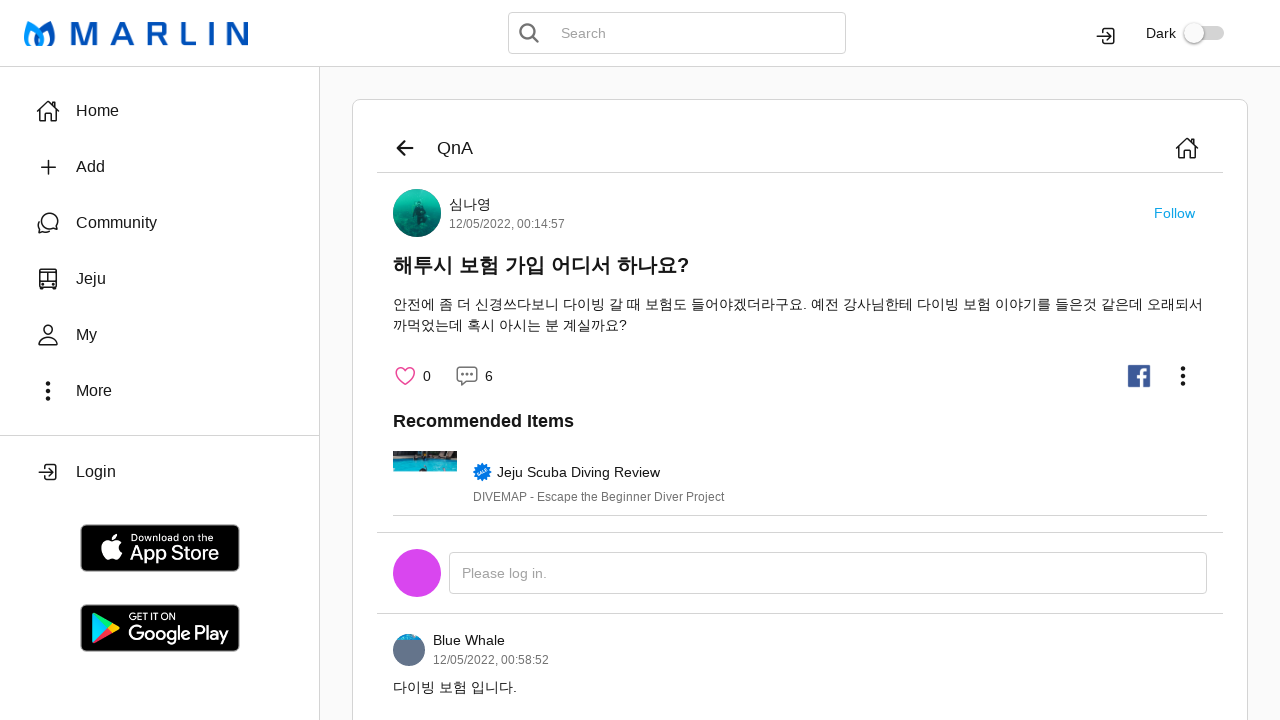

--- FILE ---
content_type: text/html;charset=UTF-8
request_url: https://marlinapp.net/posts/67838
body_size: 2949
content:
<!doctype html><html><head><meta charset="UTF-8"/><meta http-equiv="X-UA-Compatible" content="ie=edge"/><meta name="viewport" content="width=device-width,initial-scale=1,maximum-scale=1,user-scalable=0"/><link rel="icon" type="image/x-icon" href="/images/favicon.ico"/><link rel="shortcut icon" type="image/x-icon" href="/images/favicon.ico"/><link rel="shortcut icon" href="/images/icon.png"/><link rel="apple-touch-icon" href="/images/icon.png"/><meta name="apple-mobile-web-app-capable" content="yes"/><meta name="apple-mobile-web-app-status-bar-style" content="default"/><meta name="mobile-web-app-capable" content="yes"><meta name="google-site-verification" content="SYPCtCk6JP4GQ33BafGn90X97OWljR7TKp7cGmYLwgQ"/><meta name="naver-site-verification" content="dd7ede659f7ced35174119211f7574fee978dc61"/><meta property="fb:app_id" content="355180731244732"/><meta name="description" content="안전에 좀 더 신경쓰다보니 다이빙 갈 때 보험도 들어야겠더라구요. 예전 강사님한테 다이빙 보험 이야기를 들은것 같은데 오래되서 까먹었는데 혹시 아시는 분 계실까요?"/><meta property="og:type" content="website"/><meta property="og:site_name" content="마린(MARLIN)"/><meta property="og:url" content="https://www.marlinapp.net/posts/67838"/><meta property="og:title" content="해투시 보험 가입 어디서 하나요?"/><meta property="og:description" content="안전에 좀 더 신경쓰다보니 다이빙 갈 때 보험도 들어야겠더라구요. 예전 강사님한테 다이빙 보험 이야기를 들은것 같은데 오래되서 까먹었는데 혹시 아시는 분 계실까요?"/><meta property="og:image" content="https://www.marlinapp.net/images/og-marlin.png"/><meta property="og:image:secure_url" content="https://www.marlinapp.net/images/og-marlin.png"/><meta property="og:image:width" content="640"/><meta property="og:image:height" content="480"/><meta property="al:ios:url" content="https://apps.apple.com/kr/app/daibeumemoli-divememory/id965611469"/><meta property="al:ios:app_store_id" content="965611469"/><meta property="al:ios:app_name" content="마린(MARLIN)"/><meta property="al:android:url" content="https://play.google.com/store/apps/details?id=com.diverg.divememory"/><meta property="al:android:app_name" content="마린(MARLIN)"/><meta property="al:android:package" content="com.diverg.divememory"/><meta property="al:web:url" content="https://www.marlinapp.net"/><title>해투시 보험 가입 어디서 하나요?</title><script async src="https://www.googletagmanager.com/gtag/js?id=G-KLWBGY21LR"></script><script>function gtag(){dataLayer.push(arguments)}window.dataLayer=window.dataLayer||[],gtag("js",new Date),gtag("config","G-KLWBGY21LR")</script><style>body,html{height:100%}#root{display:flex;height:100%}</style><script defer="defer" src="/index-3fccd98d58bc40e819a2.bundle.js"></script></head><body><div id="root"></div></body></html>